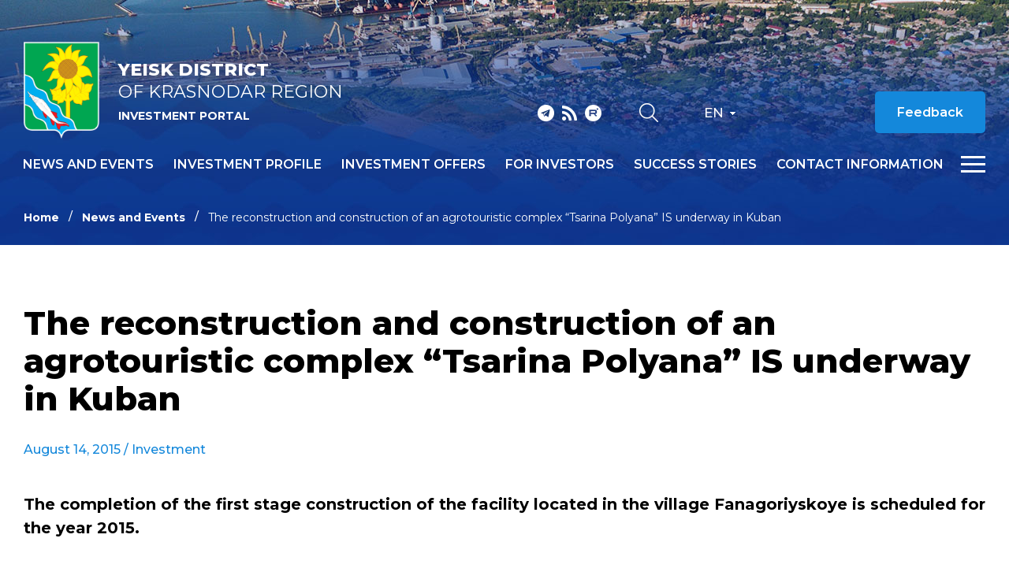

--- FILE ---
content_type: text/html; charset=iso-8859-1
request_url: https://invest-eisk.ru/en/news/the-reconstruction-and-construction-of-an-agrotouristic-complex-tsarina-polyana-is-underway-in-kuban/
body_size: 5403
content:
<!DOCTYPE html>
<html lang="ru">
    <head>
        <meta name="viewport" content="width=device-width">
		<link rel="shortcut icon" type="image/x-icon" href="/bitrix/templates/adaptive.en/favicon.ico" />
		<!--link rel="stylesheet" type="text/css" href="/bitrix/templates/adaptive.en/common.css" /-->
		<meta http-equiv="Content-Type" content="text/html; charset=iso-8859-1" />
<meta name="robots" content="index, follow" />
<link href="/bitrix/cache/css/s2/adaptive.en/kernel_main/kernel_main.css?16481666189387" type="text/css"  rel="stylesheet" />
<link href="/bitrix/cache/css/s2/adaptive.en/template_dbd5b3662b32eac7aed9fc5391256dc6/template_dbd5b3662b32eac7aed9fc5391256dc6_dfd43667a3e84f3bea47bca0663b982b.css?164816661813449" type="text/css"  data-template-style="true"  rel="stylesheet" />
<script type="text/javascript">if(!window.BX)window.BX={message:function(mess){if(typeof mess=='object') for(var i in mess) BX.message[i]=mess[i]; return true;}};</script>
<script type="text/javascript">(window.BX||top.BX).message({'JS_CORE_LOADING':'Loading...','JS_CORE_WINDOW_CLOSE':'Close','JS_CORE_WINDOW_EXPAND':'Expand','JS_CORE_WINDOW_NARROW':'Restore','JS_CORE_WINDOW_SAVE':'Save','JS_CORE_WINDOW_CANCEL':'Cancel','JS_CORE_H':'h','JS_CORE_M':'m','JS_CORE_S':'s','JS_CORE_NO_DATA':'- No data -','JSADM_AI_HIDE_EXTRA':'Hide extra items','JSADM_AI_ALL_NOTIF':'All notifications','JSADM_AUTH_REQ':'Authentication is required!','JS_CORE_WINDOW_AUTH':'Log In','JS_CORE_IMAGE_FULL':'Full size'});</script>
<script type="text/javascript">(window.BX||top.BX).message({'LANGUAGE_ID':'en','FORMAT_DATE':'MM/DD/YYYY','FORMAT_DATETIME':'MM/DD/YYYY H:MI:SS T','COOKIE_PREFIX':'BITRIX_SM','SERVER_TZ_OFFSET':'10800','SITE_ID':'s2','USER_ID':'','SERVER_TIME':'1768844051','USER_TZ_OFFSET':'0','USER_TZ_AUTO':'Y','bitrix_sessid':'5bc4eb5586371b2a3afe1e98f4c59cd6'});</script>


<script type="text/javascript" src="/bitrix/cache/js/s2/adaptive.en/kernel_main/kernel_main.js?1648476023241181"></script>
<script type="text/javascript">BX.setCSSList(['/bitrix/js/main/core/css/core.css']); </script>
<script type="text/javascript">BX.setJSList(['/bitrix/js/main/core/core.js','/bitrix/js/main/core/core_ajax.js','/bitrix/js/main/session.js','/bitrix/js/main/core/core_window.js','/bitrix/js/main/utils.js']); </script>

<script type="text/javascript">
bxSession.Expand(1440, '5bc4eb5586371b2a3afe1e98f4c59cd6', false, '5f069bf46f9a2a0c2d6315d840c4f0c8');
</script>

		<!--link rel="stylesheet" type="text/css" href="/bitrix/templates/adaptive.en/colors.css" /-->
		<title>The reconstruction and construction of an agrotouristic complex “Tsarina Polyana” IS underway in Kuban </title>
        <link href="/bitrix/templates/adaptive.en/css/main.css?r=1748349348" rel="stylesheet"/>
        <link href="/bitrix/templates/adaptive.en/css/slick.css" rel="stylesheet"/>
        <link href="/bitrix/templates/adaptive.en/css/animate.css" rel="stylesheet"/>
        <link href="/bitrix/templates/adaptive.en/css/jquery.formstyler.css" rel="stylesheet"/>
        <link href="/bitrix/templates/adaptive.en/css/jquery-ui.css" rel="stylesheet"/>
        <link href="/bitrix/templates/adaptive.en/css/jquery-ui.structure.css" rel="stylesheet"/>
        <link href="/bitrix/templates/adaptive.en/css/jquery-ui.theme.css" rel="stylesheet"/>
        <link href="/bitrix/templates/adaptive.en/css/jquery.fancybox.css" rel="stylesheet"/>
        <!--[if IE]>
            <script src="http://html5shiv.googlecode.com/svn/trunk/html5.js"></script>
        <![endif]-->
    </head>
    <body>
	<div id="panel" class="hidden-print"></div>
	
        <div class="wrap-320">
            <div class="pc-menu">
                <div class="menuPc-btn"><div class="menu-btn active"><span></span></div></div>
                <div class="pc-menu_logo">
                    <img src="/img/gerb.png" alt="" class="pc-menu__ico">
                    <div class="pc-menu__description">
                        <span class="pc-menu__txt-2"><b>Yeisk district</b><br>of Krasnodar region</span>
                        <span class="pc-menu__txt-1">Investment portal</span>
                    </div>
                </div>
                <div class="c-width">
	

                    <div class="pc-menu__flex">



		
						
                        <div class="pc-menu__col">
                            <a href="/en/news/" class="pc-menu__name">News and events <span class="arrow"></span></a>
											
                        </div>
						
			
		

	


		
						
                        <div class="pc-menu__col">
                            <a href="/en/profile/" class="pc-menu__name">Investment profile <span class="arrow"></span></a>
								                            <ul class="pc-menu__list">
										                                <li><a href="/en/profile/basic-information.php">Basic information</a></li>
										                                <li><a href="/en/profile/resource-base.php">Resource base</a></li>
										                                <li><a href="/en/profile/transport-infrastructure.php">Transport infrastructure</a></li>
										                                <li><a href="/en/profile/social-and-economic-indicators.php">Social and economic indicators</a></li>
										                                <li><a href="/dashboard/?language=en">Investment data</a></li>
										                                <li><a href="/en/profile/priority-industries-for-attracting-investments.php">Priority industries for attracting investments</a></li>
										                                <li><a href="/en/profile/photogallery.php">Photogallery</a></li>
										                                <li><a href="/en/profile/competitive-advantages.php">Competitive advantages</a></li>
										                                <li><a href="/en/profile/success-stories.php">Success stories</a></li>
										                                <li><a href="/en/profile/investment-projects-and-grounds.php">Investment projects and grounds</a></li>
										                                <li><a href="/en/profile/state-support.php">State support</a></li>
										                                <li><a href="/en/profile/investment-commissioner.php">Investment Commissioner</a></li>
										                            </ul>
											
                        </div>
						
			
		

	


		
			
		

	


		
			
		

	


		
			
		

	


		
			
		

	


		
			
		

	


		
			
		

	


		
			
		

	


		
			
		

	


		
			
		

	


		
			
		

	


		
			
		

	


		
			
		

	


		
						
                        <div class="pc-menu__col">
                            <a href="/en/investoffers/" class="pc-menu__name">Investment offers <span class="arrow"></span></a>
								                            <ul class="pc-menu__list">
										                                <li><a href="/en/investoffers/invprj.php">Investment projects</a></li>
										                                <li><a href="/en/investoffers/invplosch.php">Investment grounds</a></li>
										                            </ul>
											
                        </div>
						
			
		

	


		
			
		

	


		
			
		

	


		
						
                        <div class="pc-menu__col">
                            <a href="/en/for-investors/index.php" class="pc-menu__name">For investors <span class="arrow"></span></a>
											
                        </div>
						
			
		

	


		
						
                        <div class="pc-menu__col">
                            <a href="/en/success-stories/" class="pc-menu__name">Success stories <span class="arrow"></span></a>
											
                        </div>
						
			
		

	


		
						
                        <div class="pc-menu__col">
                            <a href="/en/contact/" class="pc-menu__name">Contact information <span class="arrow"></span></a>
								                            <ul class="pc-menu__list">
										                                <li><a href="/en/contact/">Contacts</a></li>
										                                <li><a href="/en/contact/feedback.php">Feedback</a></li>
										                                <li><a href="/en/contact/links/">Links</a></li>
										                            </ul>
											
                        </div>
						
			
		

	


		
			
		

	


		
			
		

	


		
			
		

	

                    </div>

					
	
                </div>
                <div class="c-width">
                    <div class="pc-menu__mob">
                        <p class="pc-menu-txt">Hot line for investors</p>
                        <a href="tel:+78612517764" class="pc-menu-phone">&#43;7 861 251 77 64</a>
                        <!--a href="mailto:<a class="txttohtmllink" href="mailto:econom@yeiskraion.ru" title="Send message">econom@yeiskraion.ru</a>" class="pc-menu-mail"--><a class="txttohtmllink" href="mailto:econom@yeiskraion.ru" title="Send message">econom@yeiskraion.ru</a><!--/a-->
                        <div class="nav-social">
                                                        <a class="social-link telegram" href="tg://resolve?domain=investkuban" target="_blank"></a>
                            <a class="social-link rss" href="/en/rss_news.php"></a>
                            <a class="social-link youtube" href="https://www.youtube.com/channel/UC0Ci30KdtIkZiJ9Ip7kaGPQ" target="_blank"></a>
                        </div>
                    </div>
                </div>
            </div>
			
			            <div class="inner-header">
			                <div class="nav-wrap">
                    <div class="nav-flex">
                        <a href="/en/" class="nav-logo">
                            <img src="/img/gerb.png" alt="">
                            <span class="nav-logo__txt">
                                <span class="nav-logo__txt-1"><b>Yeisk district</b><br>of Krasnodar region</span>
                                <span class="nav-logo__txt-2">Investment portal</span>
                            </span>
                        </a>
                        <div class="nav-right">
                            <div class="nav-flex center top">
                                <div class="nav-social">
                                                                        <a class="social-link telegram" href="tg://resolve?domain=investkuban" target="_blank"></a>
                                    <a class="social-link rss" href="/en/rss_news.php"></a>
                                    <a class="social-link youtube" href="https://www.youtube.com/channel/UC0Ci30KdtIkZiJ9Ip7kaGPQ" target="_blank"></a>
                                </div>
                                <div class="nav-services">
                                    <a href="/en/search/" class="nav-search__btn"></a>
                                    <!--a href="?stype=special" class="nav-glass__btn"></a-->
                                </div>
                                <div class="nav-language-sel">
                                    <div class="active">En</div>
                                    <a class="dropdown" href="/ru/">Ru</a>
                                </div>
                                <!--a href="" class="nav-btn invest">Èíâåñòèöèîííàÿ êàðòà Êðàñíîäàðñêîãî êðàÿ</a-->
                                <a href="/en/contact/feedback.php" class="nav-btn">Feedback</a>
                                <div class="nav-language__mob">
                                    <a href="/en/" class="active">EN</a>
                                    <span>|</span>
                                    <a href="/ru/">RU</a> 
                                </div>
                            </div>
                            <div class="nav-flex center menu">
                                <div class="menu-wrap">
		
                                    <ul class="nav-menu">
	                                        <li><a href="/en/news/">News and events</a></li>
	                                        <li><a href="/en/profile/">Investment profile</a></li>
	                                        <li><a href="/en/investoffers/">Investment offers</a></li>
	                                        <li><a href="/en/for-investors/index.php">For investors</a></li>
	                                        <li><a href="/en/success-stories/">Success stories</a></li>
	                                        <li><a href="/en/contact/">Contact information</a></li>
										</ul>
					
	
                                </div>
                                <div class="menu-btn__wrap"><div class="menu-btn"><span></span></div></div>
                            </div>
                        </div>
                    </div>
                </div>
				
				
				
                <div class="c-width">				
					<ul class="breadcrumb hidden-print"><li><a href="/en/" title="Home" class="breadcrumb__link">Home</a></li><li><a href="/en/news/" title="News and Events" class="breadcrumb__link">News and Events</a></li><li><span class="breadcrumb__stat">The reconstruction and construction of an agrotouristic complex “Tsarina Polyana” IS underway in Kuban </span></li></ul> 				
                </div>
            </div>

            <div class="inner-c">
                <div class="c-width">
                    <div class="i-content">
					
<h1 class="zagolovok">The reconstruction and construction of an agrotouristic complex “Tsarina Polyana” IS underway in Kuban </h1>





<div class="news-detail">
	
				<div class="article__date">August 14, 2015	  																							/ <a href="/en/news/?theme[]=49">Investment</a>
															
						</div>

							<P><STRONG>The completion of the first stage construction of the facility located in the village Fanagoriyskoye is scheduled for the year 2015. </STRONG></P>
<P>Currently 17 resort cottages, 27 bungalows, two hotels, a food court, an entertainment center, an amphitheater, three swimming pools and ponds have been constructed. The project implementation also provides for the construction of a volleyball-and-basketball court, a tennis court, a football pitch, utility infrastructure facilities, a fountain, motor-racing tracks, stables and embankment landscaping and development on the basis of the fishery area "Tsarina Polyana".&nbsp;&nbsp; &nbsp;&nbsp;&nbsp;&nbsp;&nbsp;&nbsp;&nbsp;&nbsp;</P>
<P>By reaching the projected capacity, the complex&#8217;s throughput capacity is expected to be over 28.000 people per day. The opening of the facility will enable to create 120 new workplaces. The total amount of funds to be invested into the construction and commissioning of the agrotouristic complex will amount to approximately 1.6 billion rubles. &nbsp;&nbsp;&nbsp;</P>
<P>It should be pointed out that the agreement for the implementation of this project was signed between the administrations of Krasnodar region, town Goryachiy Kluch and investor LLC "Yugmontazhspezstroy" at the International investment forum in Sochi. </P><P>Source - <A href="http://www.investkuban.ru/en/" target=_blank>Investment portal of Krasnodar region</A></P>		<div style="clear:both"></div>
	<br />
	</div><br>


                    </div>
                </div>
            </div>
		


            <footer>
                <div class="c-width">
                    <div class="footer-flex">
                        <div class="footer-left">
                            <div class="footer-logo">
                                <img src="/img/gerb.png" alt="">
                                <span class="footer-logo__txt">
                                    <span class="footer-logo__txt-1"><b>Yeisk district</b><br>of Krasnodar region</span>
                                    <span class="footer-logo__txt-2">Investment portal</span>
                                </span>
                            </div>
                            <div class="nav-social">
																<a class="social-link telegram" href="tg://resolve?domain=investkuban" target="_blank"></a>
								<a class="social-link rss" href="/en/rss_news.php"></a>
								<a class="social-link youtube" href="https://www.youtube.com/channel/UC0Ci30KdtIkZiJ9Ip7kaGPQ" target="_blank"></a>
                            </div>
                        </div>
                        <div class="footer-center">
                            <ul class="footer-list">
									<li><a href="/en/investoffers/">Investment offers</a></li>
									<li><a href="/en/contact/">Contact information</a></li>
									<li><a href="/en/contact/links/">Links</a></li>
								</ul>
                        </div>
                        <div class="footer-right">
                            <p class="footer-txt">Hot line for investors</p>
                            <a href="tel:+78612517764" class="footer-phone">&#43;7 861 251 77 64</a>
                            <!--a href="mailto:<a class="txttohtmllink" href="mailto:econom@yeiskraion.ru" title="Send message">econom@yeiskraion.ru</a>" class="footer-mail"--><a class="txttohtmllink" href="mailto:econom@yeiskraion.ru" title="Send message">econom@yeiskraion.ru</a><!--/a-->
                        </div>
                    </div>
                    <div class="footer-bottom">
                        <p class="footer-copy">© Administration of Yeisk district of Krasnodar region</p>
                        <div class="footer-b__right">
                            <div class="footer-count">
								<!--LiveInternet counter--><script type="text/javascript"><!--
document.write("<a href='//www.liveinternet.ru/click' "+
"target=_blank><img src='//counter.yadro.ru/hit?t16.2;r"+
escape(document.referrer)+((typeof(screen)=="undefined")?"":
";s"+screen.width+"*"+screen.height+"*"+(screen.colorDepth?
screen.colorDepth:screen.pixelDepth))+";u"+escape(document.URL)+
";"+Math.random()+
"' alt='' title='LiveInternet: ïîêàçàíî ÷èñëî ïðîñìîòðîâ çà 24"+
" ÷àñà, ïîñåòèòåëåé çà 24 ÷àñà è çà ñåãîäíÿ' "+
"border='0' width='88' height='31'><\/a>")
//--></script><!--/LiveInternet-->

<!-- Yandex.Metrika informer -->
<a href="https://metrika.yandex.ru/stat/?id=31254488&amp;from=informer"
target="_blank" rel="nofollow"><img src="https://mc.yandex.ru/informer/31254488/3_1_FFFFFFFF_EFEFEFFF_0_pageviews"
style="width:88px; height:31px; border:0;" alt="ßíäåêñ.Ìåòðèêà" title="ßíäåêñ.Ìåòðèêà: äàííûå çà ñåãîäíÿ (ïðîñìîòðû, âèçèòû è óíèêàëüíûå ïîñåòèòåëè)" onclick="try{Ya.Metrika.informer({i:this,id:31254488,lang:'ru'});return false}catch(e){}" /></a>
<!-- /Yandex.Metrika informer -->

<!-- Yandex.Metrika counter -->
<script type="text/javascript">
    (function (d, w, c) {
        (w[c] = w[c] || []).push(function() {
            try {
                w.yaCounter31254488 = new Ya.Metrika({
                    id:31254488,
                    clickmap:true,
                    trackLinks:true,
                    accurateTrackBounce:true,
                    webvisor:true,
                    ut:"noindex"
                });
            } catch(e) { }
        });

        var n = d.getElementsByTagName("script")[0],
            s = d.createElement("script"),
            f = function () { n.parentNode.insertBefore(s, n); };
        s.type = "text/javascript";
        s.async = true;
        s.src = "https://mc.yandex.ru/metrika/watch.js";

        if (w.opera == "[object Opera]") {
            d.addEventListener("DOMContentLoaded", f, false);
        } else { f(); }
    })(document, window, "yandex_metrika_callbacks");
</script>
<noscript><div><img src="https://mc.yandex.ru/watch/31254488?ut=noindex" style="position:absolute; left:-9999px;" alt="" /></div></noscript>
<!-- /Yandex.Metrika counter -->                            </div>
                            <p class="footer-dev">Site created by – <a href="http://www.internetimage.ru/" target="_blank">Internet Image</a></p>
                        </div>
                    </div>
                </div>
            </footer>
        </div>
        <!-- SCRIPTS -->
        <script src="/bitrix/templates/adaptive.en/js/jquery-3.3.1.min.js"></script>
        <!--script src="/bitrix/templates/adaptive.en/js/resize-tester.js"></script-->
        <script src="/bitrix/templates/adaptive.en/js/slick.min.js"></script>
        <script src="/bitrix/templates/adaptive.en/js/dragscroll.js"></script>
        <script src="/bitrix/templates/adaptive.en/js/jquery-ui.min.js"></script>
        <script src="/bitrix/templates/adaptive.en/js/jquery.fancybox.min.js"></script>
        <script src="/bitrix/templates/adaptive.en/js/jquery.maskedinput.js"></script>
        <script src="/bitrix/templates/adaptive.en/js/wow.min.js"></script>
        <script src="/bitrix/templates/adaptive.en/js/jquery.formstyler.min.js"></script>
        <script src="/bitrix/templates/adaptive.en/js/main.js?r=1648154019"></script>
        <!-- SCRIPTS -->
	</body>
</html>

--- FILE ---
content_type: application/javascript
request_url: https://invest-eisk.ru/bitrix/templates/adaptive.en/js/main.js?r=1648154019
body_size: 9986
content:
function responseMenu(){
    setTimeout(function(){
        $('.nav-menu li').show();
        var items = $('.nav-menu li');
        var max_width = $('.nav-flex.menu').width() - 175;
        var width = 0;
        var hide_from = 0;

        items.css({'width':'auto'});

        items.each(function(index){
            if (width + $(this).outerWidth() > max_width)
            {
                return false;
            }
            else
            {
                hide_from = index;
                width += $(this).outerWidth();
            }
        });
        if (hide_from < items.length - 1) {
            items.eq(hide_from).nextAll('.nav-menu li').hide();
        }
        else
        {
            
        }
    },100);

}

/* Fix Nav */
function fixNav(){
    if ($(this).scrollTop() > 5) {
        $('.nav-wrap').addClass("f-nav");
        $('.nav-flex.top').hide();
        responseMenu();
    } else {
        $('.nav-wrap').removeClass("f-nav");
        $('.nav-flex.top').show();
    }
}

/* Index Useful Slider */
function usefulSlider(){
    $('.i-useful__slider').slick({
        slidesToShow: 4,
        dots: true,
        responsive: [
            {
                breakpoint: 1750,
                settings: {
                    slidesToShow: 4
                }
            },
            {
                breakpoint: 1500,
                settings: {
                    slidesToShow: 3
                }
            },
            {
                breakpoint: 990,
                settings: {
                    slidesToShow: 2
                }
            }
        ]
    });
}
var prov = 0;
function normalSlider(){

    if (window.matchMedia("(max-width: 750px)").matches){
        setTimeout(function(){$('.i-useful__slider').slick('unslick');},100)
        prov = 1;
    }
    if (window.matchMedia("(min-width: 751px)").matches){
        if(prov == 1){
            setTimeout(function(){ usefulSlider();},100);
            prov = 0;
        }
    }
}
/* Index Useful Slider */
$(document).ready(function(){
    responseMenu();
    fixNav();
    $(window).on('resize', function(){
        responseMenu();
        normalSlider();
        fixNav();
        if (window.matchMedia("(max-width: 950px)").matches){
            $('.nav-wrap').removeClass("f-nav");
            $('.nav-flex.top').show();
        }
        if (window.matchMedia("(max-width: 750px)").matches){
            $('.i-news__hide').show();
            $(' .i-news__mob-hide').hide();
            $('.i-news__hide:first-child .i-news__mob-hide').show();
            $('.i-news__mob-tab').removeClass('active');
            $('.i-news__hide:first-child .i-news__mob-tab').addClass('active');
        }
        if (window.matchMedia("(min-width: 751px)").matches){
            $('.i-news__mob-hide').show();
            $('.i-news__hide').hide();
            $('.i-news__hide:first-child').show();
            $('.i-news-tab .tab').removeClass('active');
            $('.i-news-tab .tab:first-child').addClass('active');
        }
    }).trigger('resize');
    
    /* Menu Script */
    $('.menu-btn__wrap').on('click',function(){
        if($(this).hasClass('active')){
           
        }else{
            $('body').addClass('no-scroll');
            $('.pc-menu').slideDown();
        }
    });
    $('.menuPc-btn').on('click',function(){
        $('body').removeClass('no-scroll');
        $('.pc-menu').slideUp();
    });
    /* Menu Script */
    
    /* Language Select */
    $('.nav-language-sel .active').on('click',function(){
        $(this).parent().toggleClass('show');
        $('.nav-language-sel .dropdown').slideToggle();
    });
    $(document).click( function(e){
        if ( $(e.target).closest('.nav-language-sel').length ) {
            return;
        }
        $('.nav-language-sel').removeClass('show');
        $('.nav-language-sel .dropdown').slideUp();
    });
    /* Language Select */
    
    /* Fix Menu */
    $(window).scroll(function () {
        if (window.matchMedia("(min-width: 951px)").matches){
            fixNav();
        }
    });
    /* Fix Menu */
    
    /* Mob Menu */
    $('.pc-menu__name .arrow').on('click',function(e){
        e.preventDefault();
        $(this).parent().parent().toggleClass('show');
        $(this).parent().parent().find('.pc-menu__list').slideToggle();
    });
    /* Mob Menu */
    
    /* Index Header Slider */
    $('.i-header__slider').slick({
        fade: true,
        arrows: true,
        adaptiveHeight: true
    });
    /* Index Header Slider */
    
    /* Index Welcome Slider */
    $('.cityHead-slider').slick({
        dots: true,
        prevArrow: $('.cityHead__prev'),
        nextArrow: $('.cityHead__next'),
        autoplay: true,
        autoplaySpeed: 3000
    });
	$('.cityHead-slider').on('afterChange', function(event, slick, currentSlide){
		$('.cityHead__prev').text(currentSlide+1);
	});
    /* Index Welcome Slider */
    
    /* Index History Slider */
    $('.i-history__slider').slick({
        arrows: true,
        dots: true,
        prevArrow: $('.i-history__arrows .slider-prev'),
        nextArrow: $('.i-history__arrows .slider-next'),
        fade: true,
        responsive: [
            {
                breakpoint: 751,
                settings: {
                    dots: false
                }
            }
        ]
    });
    /* Index History Slider */
    
    /* Index Invest Nav Slider */
    $('.i-invest-nav__slider').slick({
        slidesToShow: 5,
        dots: true,
        responsive: [
            {
                breakpoint: 1750,
                settings: {
                    slidesToShow: 4
                }
            },
            {
                breakpoint: 1500,
                settings: {
                    slidesToShow: 3
                }
            },
            {
                breakpoint: 990,
                settings: {
                    slidesToShow: 2
                }
            },
            {
                breakpoint: 751,
                settings: {
                    slidesToShow: 1,
                    dots: false,
                    arrows: false
                }
            }
        ]
    });
    /* Index Invest Nav Slider */
    
    /* Index Realize Slider */
    $('.i-realize__slider').slick({
        slidesToShow: 5,
        dots: true,
        responsive: [
            {
                breakpoint: 1750,
                settings: {
                    slidesToShow: 4
                }
            },
            {
                breakpoint: 1500,
                settings: {
                    slidesToShow: 3
                }
            },
            {
                breakpoint: 990,
                settings: {
                    slidesToShow: 2
                }
            },
            {
                breakpoint: 751,
                settings: {
                    slidesToShow: 1,
                    dots: false,
                    arrows: false
                }
            }
        ]
    });
    /* Index Realize Slider */
    
    /* Index National Slider */
    $('.i-national__slider').slick({
        slidesToShow: 5,
        dots: true,
        responsive: [
            {
                breakpoint: 1750,
                settings: {
                    slidesToShow: 4
                }
            },
            {
                breakpoint: 1500,
                settings: {
                    slidesToShow: 3
                }
            },
            {
                breakpoint: 990,
                settings: {
                    slidesToShow: 2
                }
            },
            {
                breakpoint: 751,
                settings: {
                    slidesToShow: 1,
                    dots: false,
                    arrows: false
                }
            }
        ]
    });
    /* Index National Slider */
    
    /* News Tab */
    var newsItem = $('.i-news__hide'), newsTab = $('.i-news-tab .tab');
    $(newsTab).on('click',function(){
        if($(this).hasClass('active')){
            
        }else{
            $('.i-news__hide').hide();
            $('.i-news-tab .tab').removeClass('active');
            $(this).addClass('active');
            var ind = $(this).index();
            $(newsItem[ind]).fadeIn();
        }
    });
    
    $('.i-news__mob-tab').on('click',function(){
        /*$('.i-news__hide').removeClass('active');
        $('.i-news__mob-tab').removeClass('active');
        $('.i-news__mob-hide').slideUp();*/
        $(this).toggleClass('active');
        $(this).parent().toggleClass('active');
        $(this).parent().find('.i-news__mob-hide').slideToggle();
    });
    /* News Tab */
    
    /* Useful Slider */
    usefulSlider();
    normalSlider();
    $('.i-more__btn.useful').on('click',function(e){
        e.preventDefault();
        $(this).fadeOut();
        $('.i-useful__slide.mob-hide').fadeIn();
    });
    /* Useful Slider */
    
    
    /* Table Scroll */
    $('.inner-c table').each(function () {
        if (($(this).width()>$('.inner-c').width()-20)) {
            $(this).wrap('<div class="table-scroll dragscroll">');
            $(this).before('<span>The table can be scrolled to the right &rarr;</span>');
        }
    });
    dragscroll.reset();
    /* Table Scroll */
    
    new WOW().init();
    
    /* News */
    $( ".news__inp-calendar input").datepicker();
    
    //Select
    $('.select-st').styler();
   
// Map
if (typeof(ymaps) !='undefined') {
	if($("#map").length) {
		ymaps.ready(init);
	}
}

function init() {

	var lat=$('#map').attr('lat');
	var lon=$('#map').attr('lon');

    var myMap = new ymaps.Map("map", {
            center: [lat,lon],
            zoom: 15, 
            controls: ["zoomControl"]
   		});




    var Placemark0 = new ymaps.Placemark([lat,lon],
	    {
	    },
	    {
	    });


    myMap.geoObjects.add(Placemark0);

}
   
$('.igtable a, .fb-link').fancybox();

});

--- FILE ---
content_type: application/javascript
request_url: https://invest-eisk.ru/bitrix/templates/adaptive.en/js/jquery.maskedinput.js
body_size: 16496
content:
(function (factory) {
    if (typeof define === 'function' && define.amd) {
        // AMD. Register as an anonymous module.
        define(['jquery'], factory);
    } else if (typeof exports === 'object') {
        // Node/CommonJS
        factory(require('jquery'));
    } else {
        // Browser globals
        factory(jQuery);
    }
}(function ($) {

    var ua = navigator.userAgent,
        iPhone = /iphone/i.test(ua),
        chrome = /chrome/i.test(ua),
        android = /android/i.test(ua),
        caretTimeoutId;

    $.mask = {
        //Predefined character definitions
        definitions: {
            '9': "[0-9]",
            'a': "[A-Za-z]",
            '*': "[A-Za-z0-9]"
        },
        autoclear: true,
        dataName: "rawMaskFn",
        placeholder: '_'
    };

    $.fn.extend({
        //Helper Function for Caret positioning
        caret: function(begin, end) {
            var range;

            if (this.length === 0 || this.is(":hidden") || this.get(0) !== document.activeElement) {
                return;
            }

            if (typeof begin == 'number') {
                end = (typeof end === 'number') ? end : begin;
                return this.each(function() {
                    if (this.setSelectionRange) {
                        this.setSelectionRange(begin, end);
                    } else if (this.createTextRange) {
                        range = this.createTextRange();
                        range.collapse(true);
                        range.moveEnd('character', end);
                        range.moveStart('character', begin);
                        range.select();
                    }
                });
            } else {
                if (this[0].setSelectionRange) {
                    begin = this[0].selectionStart;
                    end = this[0].selectionEnd;
                } else if (document.selection && document.selection.createRange) {
                    range = document.selection.createRange();
                    begin = 0 - range.duplicate().moveStart('character', -100000);
                    end = begin + range.text.length;
                }
                return { begin: begin, end: end };
            }
        },
        unmask: function() {
            return this.trigger("unmask");
        },
        mask: function(mask, settings) {
            var input,
                defs,
                tests,
                partialPosition,
                firstNonMaskPos,
                lastRequiredNonMaskPos,
                len,
                oldVal;

            if (!mask && this.length > 0) {
                input = $(this[0]);
                var fn = input.data($.mask.dataName)
                return fn?fn():undefined;
            }

            settings = $.extend({
                autoclear: $.mask.autoclear,
                placeholder: $.mask.placeholder, // Load default placeholder
                completed: null
            }, settings);


            defs = $.mask.definitions;
            tests = [];
            partialPosition = len = mask.length;
            firstNonMaskPos = null;

            mask = String(mask);

            $.each(mask.split(""), function(i, c) {
                if (c == '?') {
                    len--;
                    partialPosition = i;
                } else if (defs[c]) {
                    tests.push(new RegExp(defs[c]));
                    if (firstNonMaskPos === null) {
                        firstNonMaskPos = tests.length - 1;
                    }
                    if(i < partialPosition){
                        lastRequiredNonMaskPos = tests.length - 1;
                    }
                } else {
                    tests.push(null);
                }
            });

            return this.trigger("unmask").each(function() {
                var input = $(this),
                    buffer = $.map(
                        mask.split(""),
                        function(c, i) {
                            if (c != '?') {
                                return defs[c] ? getPlaceholder(i) : c;
                            }
                        }),
                    defaultBuffer = buffer.join(''),
                    focusText = input.val();

                function tryFireCompleted(){
                    if (!settings.completed) {
                        return;
                    }

                    for (var i = firstNonMaskPos; i <= lastRequiredNonMaskPos; i++) {
                        if (tests[i] && buffer[i] === getPlaceholder(i)) {
                            return;
                        }
                    }
                    settings.completed.call(input);
                }

                function getPlaceholder(i){
                    if(i < settings.placeholder.length)
                        return settings.placeholder.charAt(i);
                    return settings.placeholder.charAt(0);
                }

                function seekNext(pos) {
                    while (++pos < len && !tests[pos]);
                    return pos;
                }

                function seekPrev(pos) {
                    while (--pos >= 0 && !tests[pos]);
                    return pos;
                }

                function shiftL(begin,end) {
                    var i,
                        j;

                    if (begin<0) {
                        return;
                    }

                    for (i = begin, j = seekNext(end); i < len; i++) {
                        if (tests[i]) {
                            if (j < len && tests[i].test(buffer[j])) {
                                buffer[i] = buffer[j];
                                buffer[j] = getPlaceholder(j);
                            } else {
                                break;
                            }

                            j = seekNext(j);
                        }
                    }
                    writeBuffer();
                    input.caret(Math.max(firstNonMaskPos, begin));
                }

                function shiftR(pos) {
                    var i,
                        c,
                        j,
                        t;

                    for (i = pos, c = getPlaceholder(pos); i < len; i++) {
                        if (tests[i]) {
                            j = seekNext(i);
                            t = buffer[i];
                            buffer[i] = c;
                            if (j < len && tests[j].test(t)) {
                                c = t;
                            } else {
                                break;
                            }
                        }
                    }
                }

                function androidInputEvent(e) {
                    var curVal = input.val();
                    var pos = input.caret();
                    if (oldVal && oldVal.length && oldVal.length > curVal.length ) {
                        // a deletion or backspace happened
                        checkVal(true);
                        while (pos.begin > 0 && !tests[pos.begin-1])
                            pos.begin--;
                        if (pos.begin === 0)
                        {
                            while (pos.begin < firstNonMaskPos && !tests[pos.begin])
                                pos.begin++;
                        }
                        input.caret(pos.begin,pos.begin);
                    } else {
                        var pos2 = checkVal(true);
                        var lastEnteredValue = curVal.charAt(pos.begin);
                        if (pos.begin < len){
                            if(!tests[pos.begin]){
                                pos.begin++;
                                if(tests[pos.begin].test(lastEnteredValue)){
                                    pos.begin++;
                                }
                            }else{
                                if(tests[pos.begin].test(lastEnteredValue)){
                                    pos.begin++;
                                }
                            }
                        }
                        input.caret(pos.begin,pos.begin);
                    }
                    tryFireCompleted();
                }


                function blurEvent(e) {
                    checkVal();

                    if (input.val() != focusText)
                        input.change();
                }

                function keydownEvent(e) {
                    if (input.prop("readonly")){
                        return;
                    }

                    var k = e.which || e.keyCode,
                        pos,
                        begin,
                        end;
                    oldVal = input.val();
                    //backspace, delete, and escape get special treatment
                    if (k === 8 || k === 46 || (iPhone && k === 127)) {
                        pos = input.caret();
                        begin = pos.begin;
                        end = pos.end;

                        if (end - begin === 0) {
                            begin=k!==46?seekPrev(begin):(end=seekNext(begin-1));
                            end=k===46?seekNext(end):end;
                        }
                        clearBuffer(begin, end);
                        shiftL(begin, end - 1);

                        e.preventDefault();
                    } else if( k === 13 ) { // enter
                        blurEvent.call(this, e);
                    } else if (k === 27) { // escape
                        input.val(focusText);
                        input.caret(0, checkVal());
                        e.preventDefault();
                    }
                }

                function keypressEvent(e) {
                    if (input.prop("readonly")){
                        return;
                    }

                    var k = e.which || e.keyCode,
                        pos = input.caret(),
                        p,
                        c,
                        next;

                    if (e.ctrlKey || e.altKey || e.metaKey || k < 32) {//Ignore
                        return;
                    } else if ( k && k !== 13 ) {
                        if (pos.end - pos.begin !== 0){
                            clearBuffer(pos.begin, pos.end);
                            shiftL(pos.begin, pos.end-1);
                        }

                        p = seekNext(pos.begin - 1);
                        if (p < len) {
                            c = String.fromCharCode(k);
                            if (tests[p].test(c)) {
                                shiftR(p);

                                buffer[p] = c;
                                writeBuffer();
                                next = seekNext(p);

                                if(android){
                                    //Path for CSP Violation on FireFox OS 1.1
                                    var proxy = function() {
                                        $.proxy($.fn.caret,input,next)();
                                    };

                                    setTimeout(proxy,0);
                                }else{
                                    input.caret(next);
                                }
                                if(pos.begin <= lastRequiredNonMaskPos){
                                    tryFireCompleted();
                                }
                            }
                        }
                        e.preventDefault();
                    }
                }

                function clearBuffer(start, end) {
                    var i;
                    for (i = start; i < end && i < len; i++) {
                        if (tests[i]) {
                            buffer[i] = getPlaceholder(i);
                        }
                    }
                }

                function writeBuffer() { input.val(buffer.join('')); }

                function checkVal(allow) {
                    //try to place characters where they belong
                    var test = input.val(),
                        lastMatch = -1,
                        i,
                        c,
                        pos;

                    for (i = 0, pos = 0; i < len; i++) {
                        if (tests[i]) {
                            buffer[i] = getPlaceholder(i);
                            while (pos++ < test.length) {
                                c = test.charAt(pos - 1);
                                if (tests[i].test(c)) {
                                    buffer[i] = c;
                                    lastMatch = i;
                                    break;
                                }
                            }
                            if (pos > test.length) {
                                clearBuffer(i + 1, len);
                                break;
                            }
                        } else {
                            if (buffer[i] === test.charAt(pos)) {
                                pos++;
                            }
                            if( i < partialPosition){
                                lastMatch = i;
                            }
                        }
                    }
                    if (allow) {
                        writeBuffer();
                    } else if (lastMatch + 1 < partialPosition) {
                        if (settings.autoclear || buffer.join('') === defaultBuffer) {
                            // Invalid value. Remove it and replace it with the
                            // mask, which is the default behavior.
                            if(input.val()) input.val("");
                            clearBuffer(0, len);
                        } else {
                            // Invalid value, but we opt to show the value to the
                            // user and allow them to correct their mistake.
                            writeBuffer();
                        }
                    } else {
                        writeBuffer();
                        input.val(input.val().substring(0, lastMatch + 1));
                    }
                    return (partialPosition ? i : firstNonMaskPos);
                }

                input.data($.mask.dataName,function(){
                    return $.map(buffer, function(c, i) {
                        return tests[i]&&c!=getPlaceholder(i) ? c : null;
                    }).join('');
                });


                input
                    .one("unmask", function() {
                    input
                        .off(".mask")
                        .removeData($.mask.dataName);
                })
                    .on("focus.mask", function() {
                    if (input.prop("readonly")){
                        return;
                    }

                    clearTimeout(caretTimeoutId);
                    var pos;

                    focusText = input.val();

                    pos = checkVal();

                    caretTimeoutId = setTimeout(function(){
                        if(input.get(0) !== document.activeElement){
                            return;
                        }
                        writeBuffer();
                        if (pos == mask.replace("?","").length) {
                            input.caret(0, pos);
                        } else {
                            input.caret(pos);
                        }
                    }, 10);
                })
                    .on("blur.mask", blurEvent)
                    .on("keydown.mask", keydownEvent)
                    .on("keypress.mask", keypressEvent)
                    .on("input.mask paste.mask", function() {
                    if (input.prop("readonly")){
                        return;
                    }

                    setTimeout(function() {
                        var pos=checkVal(true);
                        input.caret(pos);
                        tryFireCompleted();
                    }, 0);
                });
                if (chrome && android)
                {
                    input
                        .off('input.mask')
                        .on('input.mask', androidInputEvent);
                }
                checkVal(); //Perform initial check for existing values
            });
        }
    });
}));